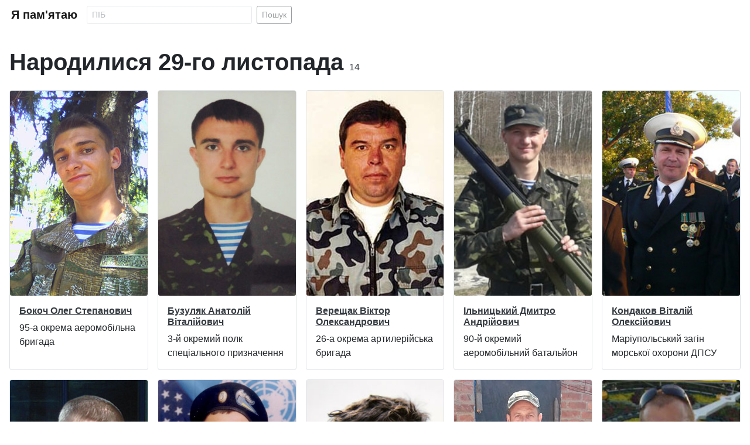

--- FILE ---
content_type: text/html; charset=utf-8
request_url: https://iremember.org.ua/birth/1129
body_size: 15931
content:
<!DOCTYPE html>
<html lang="uk-ua" dir="ltr">
<head>
    <meta charset="utf-8">
	<meta name="viewport" content="width=device-width, initial-scale=1">
	<meta name="generator" content="Joomla! - Open Source Content Management - Version 4.4.13">
	<title>Народилися 29-го листопада</title>
	<link href="/images/placeholder.gif" rel="preload" as="image">
	<link href="/images/candle.png" rel="icon" type="image/png">
	<link href="/images/favicon.ico" rel="alternate icon" type="image/vnd.microsoft.icon">

    <link href="/media/system/css/joomla-fontawesome.min.css?fb234e0d52e866d0b17769b819e4b267" rel="stylesheet" />
	<link href="/media/com_iremember/css/images.css?fb234e0d52e866d0b17769b819e4b267" rel="stylesheet" />
	<link href="/templates/iremember/css/global/colors_standard.min.css?fb234e0d52e866d0b17769b819e4b267" rel="stylesheet" />
	<link href="/templates/iremember/css/template.min.css?fb234e0d52e866d0b17769b819e4b267" rel="stylesheet" />
	<link href="/media/com_iremember/css/styles.css?fb234e0d52e866d0b17769b819e4b267" rel="stylesheet" />
	<link href="/media/vendor/joomla-custom-elements/css/joomla-alert.min.css?0.2.0" rel="stylesheet" />

    <script src="/media/vendor/jquery/js/jquery.min.js?3.7.1"></script>
	<script src="/media/com_iremember/js/lazyload.js?fb234e0d52e866d0b17769b819e4b267" defer></script>
	<script src="/media/com_iremember/js/autoscroll.js?fb234e0d52e866d0b17769b819e4b267" defer></script>
	<script src="/media/com_iremember/js/searchform.js?fb234e0d52e866d0b17769b819e4b267" defer></script>
	<script type="application/json" class="joomla-script-options new">{"joomla.jtext":{"ERROR":"\u041f\u043e\u043c\u0438\u043b\u043a\u0430","MESSAGE":"\u041f\u043e\u0432\u0456\u0434\u043e\u043c\u043b\u0435\u043d\u043d\u044f","NOTICE":"\u041f\u043e\u0432\u0456\u0434\u043e\u043c\u043b\u0435\u043d\u043d\u044f","WARNING":"\u041f\u043e\u043f\u0435\u0440\u0435\u0434\u0436\u0435\u043d\u043d\u044f","JCLOSE":"\u0417\u0430\u043a\u0440\u0438\u0442\u0438","JOK":"\u0413\u0430\u0440\u0430\u0437\u0434","JOPEN":"\u0412\u0456\u0434\u0447\u0438\u043d\u0435\u043d\u043e"},"system.paths":{"root":"","rootFull":"https:\/\/iremember.org.ua\/","base":"","baseFull":"https:\/\/iremember.org.ua\/"},"csrf.token":"3b55fc7e2a399e69badaad630b9cbd10"}</script>
	<script src="/media/system/js/core.min.js?37ffe4186289eba9c5df81bea44080aff77b9684"></script>
	<script src="/media/vendor/bootstrap/js/bootstrap-es5.min.js?5.3.2" nomodule defer></script>
	<script src="/media/system/js/messages-es5.min.js?c29829fd2432533d05b15b771f86c6637708bd9d" nomodule defer></script>
	<script src="/media/vendor/bootstrap/js/collapse.min.js?5.3.2" type="module"></script>
	<script src="/media/system/js/messages.min.js?7f7aa28ac8e8d42145850e8b45b3bc82ff9a6411" type="module"></script>


    <!-- Google tag (gtag.js) -->
    <script async src="https://www.googletagmanager.com/gtag/js?id=G-1S6C7GW47R"></script>
    <script>
        window.dataLayer = window.dataLayer || [];
        function gtag(){dataLayer.push(arguments);}
        gtag('js', new Date());

        gtag('config', 'G-1S6C7GW47R');
    </script>

</head>
<body class="site com_iremember  view-persons no-layout no-task itemid-101">
<div class="site-grid">

    <div class="grid-child container-component">

        <nav class="navbar navbar-expand-md navbar-light">
            <div class="container-fluid">
                <a class="navbar-brand mb-0 h1" href="https://iremember.org.ua/">Я пам'ятаю</a>
                <button class="navbar-toggler" type="button" data-bs-toggle="collapse" data-bs-target="#navbarToggler" aria-controls="navbarToggler" aria-expanded="false" aria-label="Toggle navigation">
                    <span class="navbar-toggler-icon"></span>
                </button>
                <div class="collapse navbar-collapse" id="navbarToggler">
					<form method="post" class="d-flex form-search" action="/search">
    <input class="form-control form-control-sm me-2" name="filter_search" type="text" value="" placeholder="ПІБ" aria-label="Search" minlength="2" required>
    <button class="btn btn-sm btn-outline-dark" type="submit">Пошук</button>
</form>
                </div>
            </div>
        </nav>

        <div id="system-message-container" aria-live="polite"></div>

        <main>
            <h1 class="mb-4">Народилися 29-го листопада<span class="badge rounded-pill fw-light text-dark fs-6">14</span></h1>
    <div class="row row-cols-1 row-cols-sm-2 row-cols-md-3 row-cols-lg-4 row-cols-xl-5 g-3 mb-4">
		            <div class="col">
                <div class="card h-100">
                    <img src="/images/placeholder.gif" data-src="https://iremember.org.ua/images/persons/bokoch-oleh-stepanovych.jpg" class="card-img lazyload" alt="Бокоч Олег Степанович">
                    <div class="card-body">
                        <h3 class="card-title h6">
                            <a class="link-dark" href="/bokoch-oleh-stepanovych">Бокоч Олег Степанович</a>
                        </h3>
                        <p class="card-text">95-а окрема аеромобільна бригада</p>
                    </div>
                </div>
            </div>
			            <div class="col">
                <div class="card h-100">
                    <img src="/images/placeholder.gif" data-src="https://iremember.org.ua/images/persons/buzuliak-anatolii-vitaliiovych.jpg" class="card-img lazyload" alt="Бузуляк Анатолій Віталійович">
                    <div class="card-body">
                        <h3 class="card-title h6">
                            <a class="link-dark" href="/buzuliak-anatolii-vitaliiovych">Бузуляк Анатолій Віталійович</a>
                        </h3>
                        <p class="card-text">3-й окремий полк спеціального призначення</p>
                    </div>
                </div>
            </div>
			            <div class="col">
                <div class="card h-100">
                    <img src="/images/placeholder.gif" data-src="https://iremember.org.ua/images/persons/vereshchak-viktor-oleksandrovych.jpg" class="card-img lazyload" alt="Верещак Віктор Олександрович">
                    <div class="card-body">
                        <h3 class="card-title h6">
                            <a class="link-dark" href="/vereshchak-viktor-oleksandrovych">Верещак Віктор Олександрович</a>
                        </h3>
                        <p class="card-text">26-а окрема артилерійська бригада</p>
                    </div>
                </div>
            </div>
			            <div class="col">
                <div class="card h-100">
                    <img src="/images/placeholder.gif" data-src="https://iremember.org.ua/images/persons/ilnytskyi-dmytro-andriiovych.jpg" class="card-img lazyload" alt="Ільницький Дмитро Андрійович">
                    <div class="card-body">
                        <h3 class="card-title h6">
                            <a class="link-dark" href="/ilnytskyi-dmytro-andriiovych">Ільницький Дмитро Андрійович</a>
                        </h3>
                        <p class="card-text">90-й окремий аеромобільний батальйон</p>
                    </div>
                </div>
            </div>
			            <div class="col">
                <div class="card h-100">
                    <img src="/images/placeholder.gif" data-src="https://iremember.org.ua/images/persons/kondakov-vitalii-oleksiiovych.jpg" class="card-img lazyload" alt="Кондаков Віталій Олексійович">
                    <div class="card-body">
                        <h3 class="card-title h6">
                            <a class="link-dark" href="/kondakov-vitalii-oleksiiovych">Кондаков Віталій Олексійович</a>
                        </h3>
                        <p class="card-text">Маріупольський загін морської охорони ДПСУ</p>
                    </div>
                </div>
            </div>
			            <div class="col">
                <div class="card h-100">
                    <img src="/images/placeholder.gif" data-src="https://iremember.org.ua/images/persons/laskin-sergij-volodimirovich.jpg" class="card-img lazyload" alt="Ласкін Сергій Володимирович">
                    <div class="card-body">
                        <h3 class="card-title h6">
                            <a class="link-dark" href="/laskin-sergij-volodimirovich">Ласкін Сергій Володимирович</a>
                        </h3>
                        <p class="card-text">17-а окрема танкова бригада</p>
                    </div>
                </div>
            </div>
			            <div class="col">
                <div class="card h-100">
                    <img src="/images/placeholder.gif" data-src="https://iremember.org.ua/images/persons/levrints-oleksandr-yuriiovych.jpg" class="card-img lazyload" alt="Леврінц Олександр Юрійович">
                    <div class="card-body">
                        <h3 class="card-title h6">
                            <a class="link-dark" href="/levrints-oleksandr-yuriiovych">Леврінц Олександр Юрійович</a>
                        </h3>
                        <p class="card-text">128-а окрема гірсько-піхотна бригада</p>
                    </div>
                </div>
            </div>
			            <div class="col">
                <div class="card h-100">
                    <img src="/images/placeholder.gif" data-src="https://iremember.org.ua/images/persons/matviienko-mykola-mykolaiovych.jpg" class="card-img lazyload" alt="Матвієнко Микола Миколайович">
                    <div class="card-body">
                        <h3 class="card-title h6">
                            <a class="link-dark" href="/matviienko-mykola-mykolaiovych">Матвієнко Микола Миколайович</a>
                        </h3>
                        <p class="card-text">Батальйон імені Кульчицького</p>
                    </div>
                </div>
            </div>
			            <div class="col">
                <div class="card h-100">
                    <img src="/images/placeholder.gif" data-src="https://iremember.org.ua/images/persons/pavlysko-vitalii-mykolaiovych.jpg#joomlaImage://local-images/persons/pavlysko-vitalii-mykolaiovych.jpg?width=250&height=350" class="card-img lazyload" alt="Павлисько Віталій Миколайович">
                    <div class="card-body">
                        <h3 class="card-title h6">
                            <a class="link-dark" href="/pavlysko-vitalii-mykolaiovych">Павлисько Віталій Миколайович</a>
                        </h3>
                        <p class="card-text">24-а окрема механізована бригада</p>
                    </div>
                </div>
            </div>
			            <div class="col">
                <div class="card h-100">
                    <img src="/images/placeholder.gif" data-src="https://iremember.org.ua/images/persons/rieznikov-yevhenii-serhiiovych.jpg" class="card-img lazyload" alt="Рєзніков Євгеній Сергійович">
                    <div class="card-body">
                        <h3 class="card-title h6">
                            <a class="link-dark" href="/rieznikov-yevhenii-serhiiovych">Рєзніков Євгеній Сергійович</a>
                        </h3>
                        <p class="card-text">25-а окрема повітряно-десантна бригада</p>
                    </div>
                </div>
            </div>
			            <div class="col">
                <div class="card h-100">
                    <img src="/images/placeholder.gif" data-src="https://iremember.org.ua/images/persons/rovnyi-oleksandr-oleksandrovych.jpg" class="card-img lazyload" alt="Ровний Олександр Олександрович">
                    <div class="card-body">
                        <h3 class="card-title h6">
                            <a class="link-dark" href="/rovnyi-oleksandr-oleksandrovych">Ровний Олександр Олександрович</a>
                        </h3>
                        <p class="card-text">92-а окрема механізована бригада</p>
                    </div>
                </div>
            </div>
			            <div class="col">
                <div class="card h-100">
                    <img src="/images/placeholder.gif" data-src="https://iremember.org.ua/images/persons/ryaskov-mikola-vasilovich.jpg" class="card-img lazyload" alt="Рясков Микола Васильович">
                    <div class="card-body">
                        <h3 class="card-title h6">
                            <a class="link-dark" href="/ryaskov-mikola-vasilovich">Рясков Микола Васильович</a>
                        </h3>
                        <p class="card-text">40-й окремий мотопіхотний батальйон</p>
                    </div>
                </div>
            </div>
			            <div class="col">
                <div class="card h-100">
                    <img src="/images/placeholder.gif" data-src="https://iremember.org.ua/images/persons/semanyshyn-hryhorii-petrovych.jpg" class="card-img lazyload" alt="Семанишин Григорій Петрович">
                    <div class="card-body">
                        <h3 class="card-title h6">
                            <a class="link-dark" href="/semanyshyn-hryhorii-petrovych">Семанишин Григорій Петрович</a>
                        </h3>
                        <p class="card-text">Добровольчий Український Корпус «Правий сектор»</p>
                    </div>
                </div>
            </div>
			            <div class="col">
                <div class="card h-100">
                    <img src="/images/placeholder.gif" data-src="https://iremember.org.ua/images/persons/khamraiev-rustam-shoniiozovych.jpg" class="card-img lazyload" alt="Хамраєв Рустам Шонійозович">
                    <div class="card-body">
                        <h3 class="card-title h6">
                            <a class="link-dark" href="/khamraiev-rustam-shoniiozovych">Хамраєв Рустам Шонійозович</a>
                        </h3>
                        <p class="card-text">24-й батальйон територіальної оборони «Айдар»</p>
                    </div>
                </div>
            </div>
			    </div>
	<ul class="nav">
    <li class="nav-item"><a href="/birth/1128" class="nav-link link-dark"><span class="icon-arrow-left-4 me-1 icon-xs"></span>28 листопада</a></li>
    <li class="nav-item"><a href="/birth/1130" class="nav-link link-dark">30 листопада<span class="icon-arrow-right-4 ms-1 icon-xs"></span></a></li>
</ul>

        </main>

        

    </div>

</div>

<footer>
    <div class="text-center p-4 my-2 h4">
		Вічна пам'ять Героям, які полягли в боях за нашу вільну, незалежну Україну! Вічна Слава Героям!    </div>
</footer>

</body>
</html>


--- FILE ---
content_type: application/javascript; charset=UTF-8
request_url: https://iremember.org.ua/media/com_iremember/js/lazyload.js?fb234e0d52e866d0b17769b819e4b267
body_size: 311
content:
if ('loading' in HTMLImageElement.prototype) {
    const images = document.querySelectorAll('img.lazyload');
    images.forEach(img => {
        img.src = img.dataset.src;
    });
} else {
    // Dynamically import the LazySizes library
    const script = document.createElement('script');
    script.src = 'https://cdnjs.cloudflare.com/ajax/libs/lazysizes/5.3.2/lazysizes.min.js';
    document.body.appendChild(script);
}

--- FILE ---
content_type: application/javascript; charset=UTF-8
request_url: https://iremember.org.ua/media/com_iremember/js/autoscroll.js?fb234e0d52e866d0b17769b819e4b267
body_size: 2091
content:
jQuery(document).ready(function ($) {

    if (('ontouchstart' in document.documentElement)) return;


    let userAgent = navigator.userAgent,
        scrollY = 5;

    if (userAgent.match(/chrome|chromium|crios/i)) {
        scrollY = 1;
    }
    if (userAgent.match(/firefox|fxios/i)) {
        scrollY = 5;
    }

    if (userAgent.match(/opr\//i)) {
        scrollY = 1;
    }
    if (userAgent.match(/edg/i)) {
        scrollY = 10;
    }

    let scrollDelay,
        scrollDelayActive = false,
        pageScroll = function () {
            if (scrollY > 0 && $(window).scrollTop() + $(window).height() === $(document).height()) {
                scrollY = Math.abs(scrollY) * -1
            }
            if (scrollY < 0 && $(window).scrollTop() === 0) {
                scrollY = Math.abs(scrollY);
            }
            window.scrollBy(0, scrollY);
            scrollDelayActive = true;
            scrollDelay = setTimeout(pageScroll, 10);
        },
        refreshPageScroll = function () {
            clearTimeout(scrollDelay);
            scrollDelay = setTimeout(pageScroll, 10000);
        },
        startPageScroll = function () {
            scrollDelayActive = true;
            refreshPageScroll();
        },
        stopPageScroll = function () {
            scrollDelayActive = false;
            clearTimeout(scrollDelay);
        },
        refreshActivePageScrollIfActive = function () {
            if (scrollDelayActive) {
                refreshPageScroll();
            }
        };


    let events = ['click', 'keydown', 'wheel'];

    events.forEach(function (event) {

        $(window).on(event, function (e) {
            refreshActivePageScrollIfActive();
        });

        $("a.navbar-brand, .form-search, .sidebar-list-menu, .card").on('mouseover', function (e) {
            refreshActivePageScrollIfActive();
        });

    });

    $(window).resize(function () {
        if ($('div.site-grid').height() - window.visualViewport.height > 0 && $(document).width() >= 576) {
            startPageScroll();
        } else {
            stopPageScroll();
        }
    }).resize();

});